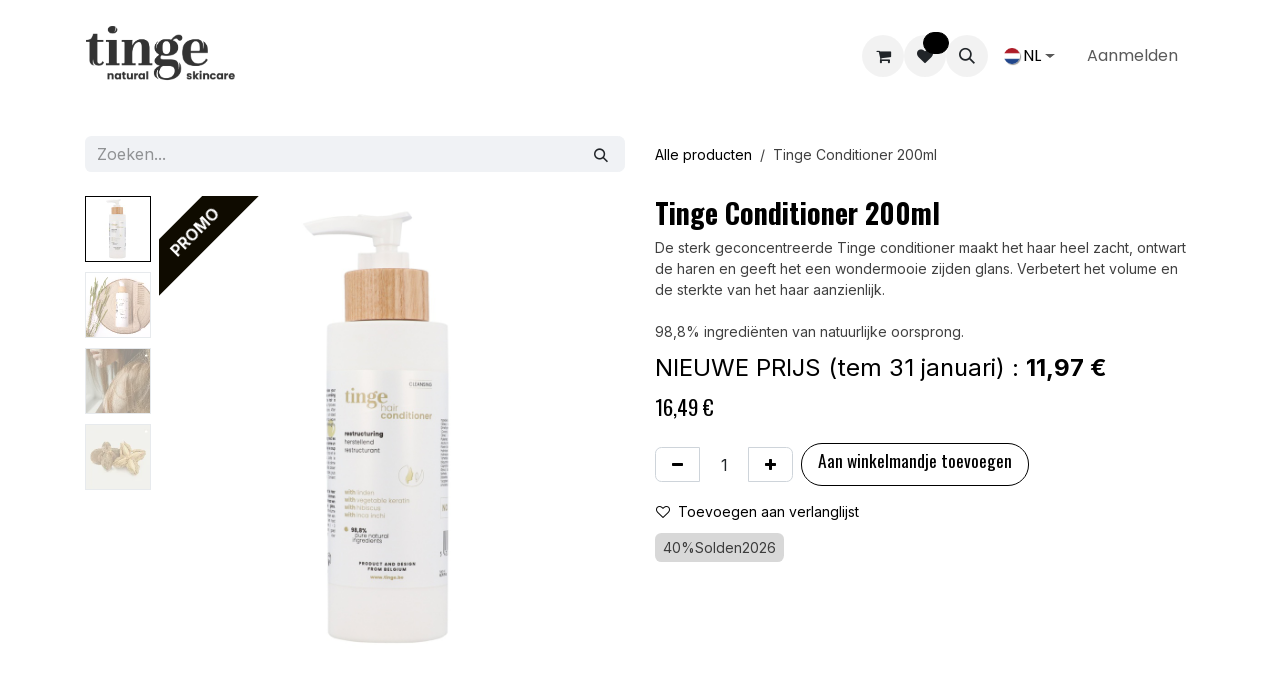

--- FILE ---
content_type: text/html; charset=utf-8
request_url: https://www.tinge.be/shop/tinge-conditioner-200ml-39
body_size: 23194
content:

        

    
        
<!DOCTYPE html>
        
<html lang="nl-NL" data-website-id="1" data-main-object="product.template(39,)">
    <head>
        <meta charset="utf-8"/>
        <meta http-equiv="X-UA-Compatible" content="IE=edge"/>
        <meta name="viewport" content="width=device-width, initial-scale=1"/>
        <meta name="generator" content="Odoo"/>
        <meta name="description" content="De sterk geconcentreerde Tinge conditioner maakt het haar heel zacht, ontwart de haren en geeft het een wondermooie zijden glans. Verbetert het volume en de sterkte van het haar aanzienlijk.

98,8% ingrediënten van natuurlijke oorsprong."/>
            
        <meta property="og:type" content="website"/>
        <meta property="og:title" content="Tinge Conditioner 200ml"/>
        <meta property="og:site_name" content="Tinge"/>
        <meta property="og:url" content="https://www.tinge.be/shop/tinge-conditioner-200ml-39"/>
        <meta property="og:image" content="https://www.tinge.be/web/image/product.template/39/image_1024?unique=66e76b5"/>
        <meta property="og:description" content="De sterk geconcentreerde Tinge conditioner maakt het haar heel zacht, ontwart de haren en geeft het een wondermooie zijden glans. Verbetert het volume en de sterkte van het haar aanzienlijk.

98,8% ingrediënten van natuurlijke oorsprong."/>
            
        <meta name="twitter:card" content="summary_large_image"/>
        <meta name="twitter:title" content="Tinge Conditioner 200ml"/>
        <meta name="twitter:image" content="https://www.tinge.be/web/image/product.template/39/image_1024?unique=66e76b5"/>
        <meta name="twitter:description" content="De sterk geconcentreerde Tinge conditioner maakt het haar heel zacht, ontwart de haren en geeft het een wondermooie zijden glans. Verbetert het volume en de sterkte van het haar aanzienlijk.

98,8% ingrediënten van natuurlijke oorsprong."/>
        
        <link rel="alternate" hreflang="nl" href="https://www.tinge.be/shop/tinge-conditioner-200ml-39"/>
        <link rel="alternate" hreflang="en" href="https://www.tinge.be/en_GB/shop/tinge-conditioner-200ml-39"/>
        <link rel="alternate" hreflang="fr" href="https://www.tinge.be/fr_BE/shop/tinge-apres-shampooing-200ml-39"/>
        <link rel="alternate" hreflang="x-default" href="https://www.tinge.be/shop/tinge-conditioner-200ml-39"/>
        <link rel="canonical" href="https://www.tinge.be/shop/tinge-conditioner-200ml-39"/>
        
        <link rel="preconnect" href="https://fonts.gstatic.com/" crossorigin=""/>
        <title>Tinge Conditioner 200ml | Tinge</title>
        <link type="image/x-icon" rel="shortcut icon" href="/web/image/website/1/favicon?unique=0ffad28"/>
        <link rel="preload" href="/web/static/src/libs/fontawesome/fonts/fontawesome-webfont.woff2?v=4.7.0" as="font" crossorigin=""/>
        <link type="text/css" rel="stylesheet" href="/web/assets/1/b524693/web.assets_frontend.min.css"/>
            <script src="/website/static/src/js/content/cookie_watcher.js"></script>
            <script>
                watch3rdPartyScripts(["youtu.be", "youtube.com", "youtube-nocookie.com", "instagram.com", "instagr.am", "ig.me", "vimeo.com", "dailymotion.com", "dai.ly", "youku.com", "tudou.com", "facebook.com", "facebook.net", "fb.com", "fb.me", "fb.watch", "tiktok.com", "x.com", "twitter.com", "t.co", "googletagmanager.com", "google-analytics.com", "google.com", "google.ad", "google.ae", "google.com.af", "google.com.ag", "google.al", "google.am", "google.co.ao", "google.com.ar", "google.as", "google.at", "google.com.au", "google.az", "google.ba", "google.com.bd", "google.be", "google.bf", "google.bg", "google.com.bh", "google.bi", "google.bj", "google.com.bn", "google.com.bo", "google.com.br", "google.bs", "google.bt", "google.co.bw", "google.by", "google.com.bz", "google.ca", "google.cd", "google.cf", "google.cg", "google.ch", "google.ci", "google.co.ck", "google.cl", "google.cm", "google.cn", "google.com.co", "google.co.cr", "google.com.cu", "google.cv", "google.com.cy", "google.cz", "google.de", "google.dj", "google.dk", "google.dm", "google.com.do", "google.dz", "google.com.ec", "google.ee", "google.com.eg", "google.es", "google.com.et", "google.fi", "google.com.fj", "google.fm", "google.fr", "google.ga", "google.ge", "google.gg", "google.com.gh", "google.com.gi", "google.gl", "google.gm", "google.gr", "google.com.gt", "google.gy", "google.com.hk", "google.hn", "google.hr", "google.ht", "google.hu", "google.co.id", "google.ie", "google.co.il", "google.im", "google.co.in", "google.iq", "google.is", "google.it", "google.je", "google.com.jm", "google.jo", "google.co.jp", "google.co.ke", "google.com.kh", "google.ki", "google.kg", "google.co.kr", "google.com.kw", "google.kz", "google.la", "google.com.lb", "google.li", "google.lk", "google.co.ls", "google.lt", "google.lu", "google.lv", "google.com.ly", "google.co.ma", "google.md", "google.me", "google.mg", "google.mk", "google.ml", "google.com.mm", "google.mn", "google.com.mt", "google.mu", "google.mv", "google.mw", "google.com.mx", "google.com.my", "google.co.mz", "google.com.na", "google.com.ng", "google.com.ni", "google.ne", "google.nl", "google.no", "google.com.np", "google.nr", "google.nu", "google.co.nz", "google.com.om", "google.com.pa", "google.com.pe", "google.com.pg", "google.com.ph", "google.com.pk", "google.pl", "google.pn", "google.com.pr", "google.ps", "google.pt", "google.com.py", "google.com.qa", "google.ro", "google.ru", "google.rw", "google.com.sa", "google.com.sb", "google.sc", "google.se", "google.com.sg", "google.sh", "google.si", "google.sk", "google.com.sl", "google.sn", "google.so", "google.sm", "google.sr", "google.st", "google.com.sv", "google.td", "google.tg", "google.co.th", "google.com.tj", "google.tl", "google.tm", "google.tn", "google.to", "google.com.tr", "google.tt", "google.com.tw", "google.co.tz", "google.com.ua", "google.co.ug", "google.co.uk", "google.com.uy", "google.co.uz", "google.com.vc", "google.co.ve", "google.co.vi", "google.com.vn", "google.vu", "google.ws", "google.rs", "google.co.za", "google.co.zm", "google.co.zw", "google.cat"]);
            </script>
        <script id="web.layout.odooscript" type="text/javascript">
            var odoo = {
                csrf_token: "59e919a20d0c2a5161f4aca84410ebde991ae09eo1800146227",
                debug: "",
            };
        </script>
        <script type="text/javascript">
            odoo.__session_info__ = {"is_admin": false, "is_system": false, "is_public": true, "is_internal_user": false, "is_website_user": true, "uid": null, "is_frontend": true, "profile_session": null, "profile_collectors": null, "profile_params": null, "show_effect": true, "currencies": {"124": {"symbol": "\u20ac", "position": "after", "digits": [69, 2]}}, "quick_login": true, "bundle_params": {"lang": "nl_NL", "website_id": 1}, "test_mode": false, "websocket_worker_version": "saas-18.3-7", "translationURL": "/website/translations", "cache_hashes": {"translations": "efb4acd9780c09c67c5511f0e9195adb652eb9e0"}, "geoip_country_code": "US", "geoip_phone_code": 1, "lang_url_code": "nl", "add_to_cart_action": "go_to_cart"};
            if (!/(^|;\s)tz=/.test(document.cookie)) {
                const userTZ = Intl.DateTimeFormat().resolvedOptions().timeZone;
                document.cookie = `tz=${userTZ}; path=/`;
            }
        </script>
        <script type="text/javascript" defer="defer" src="/web/assets/1/e476cb0/web.assets_frontend_minimal.min.js" onerror="__odooAssetError=1"></script>
        <script type="text/javascript" defer="defer" data-src="/web/assets/1/938aff8/web.assets_frontend_lazy.min.js" onerror="__odooAssetError=1"></script>
        
            
            <script type="application/ld+json">
{
    "@context": "http://schema.org",
    "@type": "Organization",
    "name": "www.tinge.be",
    "logo": "https://www.tinge.be/logo.png?company=1",
    "url": "https://www.tinge.be"
}
            </script>

             
            <script type="application/ld+json">[
  {
    "@context": "https://schema.org",
    "@type": "Product",
    "name": "Tinge Conditioner 200ml",
    "url": "https://www.tinge.be/shop/tinge-conditioner-200ml-39",
    "image": "https://www.tinge.be/web/image/product.product/39/image_1920?unique=66e76b5",
    "offers": {
      "@type": "Offer",
      "price": 16.49,
      "priceCurrency": "EUR"
    },
    "description": "De sterk geconcentreerde Tinge conditioner maakt het haar heel zacht, ontwart de haren en geeft het een wondermooie zijden glans. Verbetert het volume en de sterkte van het haar aanzienlijk.\n\n98,8% ingredi\u00ebnten van natuurlijke oorsprong."
  }
]</script>
                    <script>
                        
            
                if (!window.odoo) {
                    window.odoo = {};
                }
                odoo.__session_info__ = odoo.__session_info__ || {
                    websocket_worker_version: "saas-18.3-7"
                }
                odoo.__session_info__ = Object.assign(odoo.__session_info__, {
                    livechatData: {
                        isAvailable: false,
                        can_load_livechat: false,
                        serverUrl: "https://www.tinge.be",
                        options: {},
                    },
                    test_mode: false,
                });
            
                    </script>
        <!-- Google Tag Manager -->
<script>(function(w,d,s,l,i){w[l]=w[l]||[];w[l].push({'gtm.start':
new Date().getTime(),event:'gtm.js'});var f=d.getElementsByTagName(s)[0],
j=d.createElement(s),dl=l!='dataLayer'?'&l='+l:'';j.async=true;j.src=
'https://www.googletagmanager.com/gtm.js?id='+i+dl;f.parentNode.insertBefore(j,f);
})(window,document,'script','dataLayer','GTM-W845LZ57');</script>
<!-- End Google Tag Manager -->
<style>
    .carousel-control-prev-icon::before, .carrousel-control-next-icon::before{ 
        color: #a89763 !important; 
        content: "" !important;
        background-color: #a89763 !important;
        /*background-image: url("data:image/svg+xml,%3Csvg xmlns='http://www.w3.org/2000/svg' viewBox='0 0 16 16'%3E%3Cpath d='M8 13.1l-8-8 2.1-2.2 5.9 5.9 5.9-5.9 2.1 2.2z'/%3E%3C/svg%3E");
        background-repeat: no-repeat;*/
        mask-image: url("data:image/svg+xml,%3Csvg xmlns='http://www.w3.org/2000/svg' viewBox='0 0 16 16'%3E%3Cpath d='M8 13.1l-8-8 2.1-2.2 5.9 5.9 5.9-5.9 2.1 2.2z'/%3E%3C/svg%3E");
        width: 50px !important;
        height: 50px !important;
        display: inline-block !important;
    }
    .carousel-control-prev-icon::before {
        /*content: "\27A4" !important;*/
        margin-left: 3em !important;
        transform: rotate(90deg) !important;
    }
    .carrousel-control-next-icon::before {
        margin-right: 3rem !important;
        transform: rotate(-90deg) !important;
    }
    
    @media (min-width: 992px) {
        .carrousel-control-next-icon::before{
            margin-right: 3vw !important;
        }
        .carousel-control-prev-icon::before {
            margin-left: 3vw !important;
        }
    }
    .carousel-indicators > li {
        background-color: #a89763 !important; 
    }

</style>
<meta name="google-site-verification" content="J5uT1sGXnbzMC5V-X9MmkwucQvaOYfOFk9KLg3yxSIM" />
    </head>
    <body>



        <div id="wrapwrap" class="   ">
            <a class="o_skip_to_content btn btn-primary rounded-0 visually-hidden-focusable position-absolute start-0" href="#wrap">Overslaan naar inhoud</a>
                <header id="top" data-anchor="true" data-name="Header" data-extra-items-toggle-aria-label="Extra items knop" class="   o_hoverable_dropdown" style=" ">
                    
                <div class="container py-3 px-0">
    <nav data-name="Navbar" aria-label="Hoofd" class="navbar navbar-expand-lg navbar-light o_colored_level o_cc o_full_border d-none d-lg-block rounded-pill px-3 shadow-sm ">
        

                <div id="o_main_nav" class="container o_main_nav">
                    
    <a data-name="Navbar Logo" href="/" class="navbar-brand logo me-4">
            
            <span role="img" aria-label="Logo of Tinge" title="Tinge"><img src="/web/image/website/1/logo/Tinge?unique=0ffad28" class="img img-fluid" width="95" height="40" alt="Tinge" loading="lazy"/></span>
        </a>
    
                    
    <ul role="menu" id="top_menu" class="nav navbar-nav top_menu o_menu_loading  me-auto nav-pills">
        

                        

    <li role="presentation" class="nav-item   dropdown">
        <a href="#" data-bs-toggle="dropdown" data-bs-auto-close="outside" role="menuitem" class="dropdown-toggle nav-link   ">
            <span>SHOP</span>
        </a>
        
        
        <ul role="menu" class="dropdown-menu ">

    <li role="presentation" class=" ">
        <a role="menuitem" href="/shop" class="dropdown-item ">
            <span>Alle producten</span>
        </a>
    </li>

    <li role="presentation" class=" ">
        <a role="menuitem" href="/shop/category/routines-13" class="dropdown-item ">
            <span>Routines</span>
        </a>
    </li>

    <li role="presentation" class=" ">
        <a role="menuitem" href="/shop/category/day-and-night-care-2" class="dropdown-item ">
            <span>Day and night care</span>
        </a>
    </li>

    <li role="presentation" class=" ">
        <a role="menuitem" href="/shop/category/cleansing-3" class="dropdown-item ">
            <span>Cleansing</span>
        </a>
    </li>

    <li role="presentation" class=" ">
        <a role="menuitem" href="/shop/category/body-4" class="dropdown-item ">
            <span>Body care</span>
        </a>
    </li>

    <li role="presentation" class=" ">
        <a role="menuitem" href="/shop/category/suncare-1" class="dropdown-item ">
            <span>Suncare</span>
        </a>
    </li>

    <li role="presentation" class=" ">
        <a role="menuitem" href="/shop/category/special-skincare-5" class="dropdown-item ">
            <span>Special skincare</span>
        </a>
    </li>

    <li role="presentation" class=" ">
        <a role="menuitem" href="/shop/category/hand-foot-care-6" class="dropdown-item ">
            <span>Hand and foot care</span>
        </a>
    </li>

    <li role="presentation" class=" ">
        <a role="menuitem" href="/shop/category/baby-7" class="dropdown-item ">
            <span>Baby</span>
        </a>
    </li>

    <li role="presentation" class=" ">
        <a role="menuitem" href="/shop/category/mama-8" class="dropdown-item ">
            <span>Moms</span>
        </a>
    </li>

    <li role="presentation" class=" ">
        <a role="menuitem" href="/tinge-giftsets" class="dropdown-item ">
            <span>Tinge Giftsets</span>
        </a>
    </li>
        </ul>
        
    </li>

    <li role="presentation" class="nav-item ">
        <a role="menuitem" href="/onze-kwaliteit" class="nav-link ">
            <span>Onze kwaliteit</span>
        </a>
    </li>

    <li role="presentation" class="nav-item ">
        <a role="menuitem" href="/over-tinge" class="nav-link ">
            <span>Over Tinge</span>
        </a>
    </li>

    <li role="presentation" class="nav-item ">
        <a role="menuitem" href="/blogs" class="nav-link ">
            <span>Blogs</span>
        </a>
    </li>
                    
    </ul>
                    
                    <ul class="navbar-nav align-items-center gap-1 flex-wrap flex-shrink-0 justify-content-end ps-3">
                        
        
            <li class=" divider d-none"></li> 
            <li class="o_wsale_my_cart  ">
                <a href="/shop/cart" aria-label="eCommerce winkelmandje" class="o_navlink_background btn position-relative rounded-circle p-1 text-center text-reset">
                    <div class="">
                        <i class="fa fa-shopping-cart fa-stack"></i>
                        <sup class="my_cart_quantity badge bg-primary position-absolute top-0 end-0 mt-n1 me-n1 rounded-pill d-none" data-order-id="">0</sup>
                    </div>
                </a>
            </li>
        
        
            <li class="o_wsale_my_wish  ">
                <a href="/shop/wishlist" class="o_navlink_background btn position-relative rounded-circle p-1 text-center text-reset">
                    <div class="">
                        <i class="fa fa-1x fa-heart fa-stack"></i>
                        <sup class="my_wish_quantity o_animate_blink badge bg-primary position-absolute top-0 end-0 mt-n1 me-n1 rounded-pill">0</sup>
                    </div>
                </a>
            </li>
        
                        
        <li class="">
                <div class="modal fade css_editable_mode_hidden" id="o_search_modal" aria-hidden="true" tabindex="-1">
                    <div class="modal-dialog modal-lg pt-5">
                        <div class="modal-content mt-5">
    <form method="get" class="o_searchbar_form s_searchbar_input " action="/website/search" data-snippet="s_searchbar_input">
            <div role="search" class="input-group input-group-lg">
        <input type="search" name="search" class="search-query form-control oe_search_box border border-end-0 p-3 border-0 bg-light" placeholder="Zoeken..." data-search-type="all" data-limit="5" data-display-image="true" data-display-description="true" data-display-extra-link="true" data-display-detail="true" data-order-by="name asc"/>
        <button type="submit" aria-label="Zoeken" title="Zoeken" class="btn oe_search_button border border-start-0 px-4 bg-o-color-4">
            <i class="oi oi-search"></i>
        </button>
    </div>

            <input name="order" type="hidden" class="o_search_order_by" value="name asc"/>
            
    
        </form>
                        </div>
                    </div>
                </div>
                <a data-bs-target="#o_search_modal" data-bs-toggle="modal" role="button" title="Zoeken" href="#" class="btn rounded-circle p-1 lh-1 o_navlink_background text-reset o_not_editable">
                    <i class="oi oi-search fa-stack lh-lg"></i>
                </a>
        </li>
                        
                        
                        
        <li data-name="Language Selector" class="o_header_language_selector ">
        
            <div class="js_language_selector  dropdown d-print-none">
                <button type="button" data-bs-toggle="dropdown" aria-haspopup="true" aria-expanded="true" class="border-0 dropdown-toggle nav-link d-flex align-items-center gap-1 border-0 rounded-pill px-3">
    <img class="o_lang_flag " src="/base/static/img/country_flags/nl.png?height=25" alt="" loading="lazy"/>
                    <span class="align-middle">NL</span>
                </button>
                <div role="menu" class="dropdown-menu dropdown-menu-end">
                        <a class="dropdown-item js_change_lang active" role="menuitem" href="/shop/tinge-conditioner-200ml-39" data-url_code="nl" title=" Nederlands">
    <img class="o_lang_flag " src="/base/static/img/country_flags/nl.png?height=25" alt="" loading="lazy"/>
                            <span class="align-middle small">NL</span>
                        </a>
                        <a class="dropdown-item js_change_lang " role="menuitem" href="/en_GB/shop/tinge-conditioner-200ml-39" data-url_code="en_GB" title="English (UK)">
    <img class="o_lang_flag " src="/base/static/img/country_flags/gb.png?height=25" alt="" loading="lazy"/>
                            <span class="align-middle small">EN</span>
                        </a>
                        <a class="dropdown-item js_change_lang " role="menuitem" href="/fr_BE/shop/tinge-apres-shampooing-200ml-39" data-url_code="fr_BE" title=" Français (BE)">
    <img class="o_lang_flag " src="/base/static/img/country_flags/be.png?height=25" alt="" loading="lazy"/>
                            <span class="align-middle small">FR</span>
                        </a>
                </div>
            </div>
        
        </li>
                        
            <li class=" o_no_autohide_item">
                <a href="/web/login" class="nav-link o_nav_link_btn border px-3">Aanmelden</a>
            </li>
                        
        
        
                        
                    </ul>
                </div>
            
    </nav>
    <nav data-name="Navbar" aria-label="Mobile" class="navbar  navbar-light o_colored_level o_cc o_header_mobile d-block d-lg-none shadow-sm o_full_border mx-1 rounded-pill px-3">
        

        <div class="o_main_nav container flex-wrap justify-content-between">
            <div class="d-flex flex-grow-1">
                
    <a data-name="Navbar Logo" href="/" class="navbar-brand logo ">
            
            <span role="img" aria-label="Logo of Tinge" title="Tinge"><img src="/web/image/website/1/logo/Tinge?unique=0ffad28" class="img img-fluid" width="95" height="40" alt="Tinge" loading="lazy"/></span>
        </a>
    
                <ul class="o_header_mobile_buttons_wrap navbar-nav d-flex flex-row align-items-center gap-2 mb-0 ms-auto">
        
            <li class=" divider d-none"></li> 
            <li class="o_wsale_my_cart  ">
                <a href="/shop/cart" aria-label="eCommerce winkelmandje" class="o_navlink_background_hover btn position-relative rounded-circle border-0 p-1 text-reset">
                    <div class="">
                        <i class="fa fa-shopping-cart fa-stack"></i>
                        <sup class="my_cart_quantity badge bg-primary position-absolute top-0 end-0 mt-n1 me-n1 rounded-pill d-none" data-order-id="">0</sup>
                    </div>
                </a>
            </li>
        
        
            <li class="o_wsale_my_wish  ">
                <a href="/shop/wishlist" class="o_navlink_background_hover btn position-relative rounded-circle border-0 p-1 text-reset">
                    <div class="">
                        <i class="fa fa-1x fa-heart fa-stack"></i>
                        <sup class="my_wish_quantity o_animate_blink badge bg-primary position-absolute top-0 end-0 mt-n1 me-n1">0</sup>
                    </div>
                </a>
            </li>
        </ul>
            </div>
            <button class="nav-link btn p-2 o_not_editable" type="button" data-bs-toggle="offcanvas" data-bs-target="#top_menu_collapse_mobile" aria-controls="top_menu_collapse_mobile" aria-expanded="false" aria-label="Navigatie aan/uitzetten">
                <span class="navbar-toggler-icon"></span>
            </button>
            <div id="top_menu_collapse_mobile" class="offcanvas offcanvas-end o_navbar_mobile">
                <div class="offcanvas-header justify-content-end o_not_editable">
                    <button type="button" class="nav-link btn-close" data-bs-dismiss="offcanvas" aria-label="Afsluiten"></button>
                </div>
                <div class="offcanvas-body d-flex flex-column justify-content-between h-100 w-100 pt-0">
                    <ul class="navbar-nav">
                        
                        
        <li class="">
    <form method="get" class="o_searchbar_form s_searchbar_input " action="/website/search" data-snippet="s_searchbar_input">
            <div role="search" class="input-group mb-3">
        <input type="search" name="search" class="search-query form-control oe_search_box rounded-start-pill text-bg-light ps-3 border-0 bg-light" placeholder="Zoeken..." data-search-type="all" data-limit="0" data-display-image="true" data-display-description="true" data-display-extra-link="true" data-display-detail="true" data-order-by="name asc"/>
        <button type="submit" aria-label="Zoeken" title="Zoeken" class="btn oe_search_button rounded-end-pill bg-o-color-3 pe-3">
            <i class="oi oi-search"></i>
        </button>
    </div>

            <input name="order" type="hidden" class="o_search_order_by" value="name asc"/>
            
    
        </form>
        </li>
                        
    <ul role="menu" class="nav navbar-nav top_menu  o_mega_menu_is_offcanvas mx-n3  ">
        

                            

    <li role="presentation" class="nav-item border-top    accordion accordion-flush">
        
        
        <div class="accordion-item">
            <a href="#" data-bs-toggle="collapse" aria-expanded="false" class="nav-link p-3 text-wrap accordion-button collapsed" data-bs-target=".o_accordion_target_40" aria-controls="o_accordion_target_40">
                <span>SHOP</span>
            </a>
            <div class="o_accordion_target_40 accordion-collapse collapse" aria-labelledby="o_accordion_target_40" data-bs-parent="#top_menu_collapse_mobile">
                <ul class="show list-group list-unstyled py-0" role="menu">

    <li role="presentation" class=" px-0">
        <a role="menuitem" href="/shop" class="nav-link list-group-item list-group-item-action border-0 rounded-0 px-4 text-wrap ">
            <span>Alle producten</span>
        </a>
    </li>

    <li role="presentation" class=" px-0">
        <a role="menuitem" href="/shop/category/routines-13" class="nav-link list-group-item list-group-item-action border-0 rounded-0 px-4 text-wrap ">
            <span>Routines</span>
        </a>
    </li>

    <li role="presentation" class=" px-0">
        <a role="menuitem" href="/shop/category/day-and-night-care-2" class="nav-link list-group-item list-group-item-action border-0 rounded-0 px-4 text-wrap ">
            <span>Day and night care</span>
        </a>
    </li>

    <li role="presentation" class=" px-0">
        <a role="menuitem" href="/shop/category/cleansing-3" class="nav-link list-group-item list-group-item-action border-0 rounded-0 px-4 text-wrap ">
            <span>Cleansing</span>
        </a>
    </li>

    <li role="presentation" class=" px-0">
        <a role="menuitem" href="/shop/category/body-4" class="nav-link list-group-item list-group-item-action border-0 rounded-0 px-4 text-wrap ">
            <span>Body care</span>
        </a>
    </li>

    <li role="presentation" class=" px-0">
        <a role="menuitem" href="/shop/category/suncare-1" class="nav-link list-group-item list-group-item-action border-0 rounded-0 px-4 text-wrap ">
            <span>Suncare</span>
        </a>
    </li>

    <li role="presentation" class=" px-0">
        <a role="menuitem" href="/shop/category/special-skincare-5" class="nav-link list-group-item list-group-item-action border-0 rounded-0 px-4 text-wrap ">
            <span>Special skincare</span>
        </a>
    </li>

    <li role="presentation" class=" px-0">
        <a role="menuitem" href="/shop/category/hand-foot-care-6" class="nav-link list-group-item list-group-item-action border-0 rounded-0 px-4 text-wrap ">
            <span>Hand and foot care</span>
        </a>
    </li>

    <li role="presentation" class=" px-0">
        <a role="menuitem" href="/shop/category/baby-7" class="nav-link list-group-item list-group-item-action border-0 rounded-0 px-4 text-wrap ">
            <span>Baby</span>
        </a>
    </li>

    <li role="presentation" class=" px-0">
        <a role="menuitem" href="/shop/category/mama-8" class="nav-link list-group-item list-group-item-action border-0 rounded-0 px-4 text-wrap ">
            <span>Moms</span>
        </a>
    </li>

    <li role="presentation" class=" px-0">
        <a role="menuitem" href="/tinge-giftsets" class="nav-link list-group-item list-group-item-action border-0 rounded-0 px-4 text-wrap ">
            <span>Tinge Giftsets</span>
        </a>
    </li>
                </ul>
            </div>
        </div>
        
    </li>

    <li role="presentation" class="nav-item border-top  px-0">
        <a role="menuitem" href="/onze-kwaliteit" class="nav-link p-3 text-wrap ">
            <span>Onze kwaliteit</span>
        </a>
    </li>

    <li role="presentation" class="nav-item border-top  px-0">
        <a role="menuitem" href="/over-tinge" class="nav-link p-3 text-wrap ">
            <span>Over Tinge</span>
        </a>
    </li>

    <li role="presentation" class="nav-item border-top border-bottom px-0">
        <a role="menuitem" href="/blogs" class="nav-link p-3 text-wrap ">
            <span>Blogs</span>
        </a>
    </li>
                        
    </ul>
                        
                        
                    </ul>
                    <ul class="navbar-nav gap-2 mt-3 w-100">
                        
        <li data-name="Language Selector" class="o_header_language_selector ">
        
            <div class="js_language_selector dropup dropdown d-print-none">
                <button type="button" data-bs-toggle="dropdown" aria-haspopup="true" aria-expanded="true" class="border-0 dropdown-toggle nav-link d-flex align-items-center w-100">
    <img class="o_lang_flag me-2" src="/base/static/img/country_flags/nl.png?height=25" alt="" loading="lazy"/>
                    <span class="align-middle">NL</span>
                </button>
                <div role="menu" class="dropdown-menu w-100">
                        <a class="dropdown-item js_change_lang active" role="menuitem" href="/shop/tinge-conditioner-200ml-39" data-url_code="nl" title=" Nederlands">
    <img class="o_lang_flag me-2" src="/base/static/img/country_flags/nl.png?height=25" alt="" loading="lazy"/>
                            <span class="align-middle me-auto small">NL</span>
                        </a>
                        <a class="dropdown-item js_change_lang " role="menuitem" href="/en_GB/shop/tinge-conditioner-200ml-39" data-url_code="en_GB" title="English (UK)">
    <img class="o_lang_flag me-2" src="/base/static/img/country_flags/gb.png?height=25" alt="" loading="lazy"/>
                            <span class="align-middle me-auto small">EN</span>
                        </a>
                        <a class="dropdown-item js_change_lang " role="menuitem" href="/fr_BE/shop/tinge-apres-shampooing-200ml-39" data-url_code="fr_BE" title=" Français (BE)">
    <img class="o_lang_flag me-2" src="/base/static/img/country_flags/be.png?height=25" alt="" loading="lazy"/>
                            <span class="align-middle me-auto small">FR</span>
                        </a>
                </div>
            </div>
        
        </li>
                        
            <li class=" o_no_autohide_item">
                <a href="/web/login" class="nav-link o_nav_link_btn w-100 border text-center">Aanmelden</a>
            </li>
                        
        
        
                        
                    </ul>
                </div>
            </div>
        </div>
    
    </nav>
        </div>
    
        </header>
                <main>
                    
            <div itemscope="itemscope" itemtype="http://schema.org/Product" id="wrap" class="js_sale o_wsale_product_page ecom-zoomable zoomodoo-next" data-ecom-zoom-click="1">
                <div class="oe_structure oe_empty oe_structure_not_nearest o_catch_attention o_we_snippet_area_animation" id="oe_structure_website_sale_product_1" data-editor-message="DROP BUILDING BLOCKS HERE TO MAKE THEM AVAILABLE ACROSS ALL PRODUCTS"></div><section id="product_detail" class="container py-4 oe_website_sale " data-view-track="1" data-product-tracking-info="{&#34;item_id&#34;: 39, &#34;item_name&#34;: &#34;Tinge Conditioner 200ml&#34;, &#34;item_category&#34;: &#34;All&#34;, &#34;currency&#34;: &#34;EUR&#34;, &#34;price&#34;: 16.49}">
                    <div class="row align-items-center">
                        <div class="col-lg-6 d-flex align-items-center">
                            <div class="d-flex justify-content-between w-100">
    <form method="get" class="o_searchbar_form s_searchbar_input o_wsale_products_searchbar_form me-auto flex-grow-1 mb-2 mb-lg-0" action="/shop" data-snippet="s_searchbar_input">
            <div role="search" class="input-group me-sm-2">
        <input type="search" name="search" class="search-query form-control oe_search_box border-0 text-bg-light border-0 bg-light" placeholder="Zoeken..." data-search-type="products" data-limit="5" data-display-image="true" data-display-description="true" data-display-extra-link="true" data-display-detail="true" data-order-by="name asc"/>
        <button type="submit" aria-label="Zoeken" title="Zoeken" class="btn oe_search_button btn btn-light">
            <i class="oi oi-search"></i>
        </button>
    </div>

            <input name="order" type="hidden" class="o_search_order_by" value="name asc"/>
            
        
        </form>
        <div class="o_pricelist_dropdown dropdown d-none">
            
                <a role="button" href="#" data-bs-toggle="dropdown" class="dropdown-toggle btn px-2">
                    <small class="d-none d-md-inline opacity-75">Prijslijst:</small>
                    <span class="d-none d-md-inline">Standaard prijslijst EUR </span>
                    <span class="d-md-none">Prijslijst</span>
                </a>
                <div class="dropdown-menu" role="menu">
                        <a role="menuitem" href="/shop/change_pricelist/1" class="dropdown-item active" aria-current="true">
                            <span class="switcher_pricelist" data-pl_id="1">Standaard prijslijst EUR </span>
                        </a>
                </div>
            
        </div>
                            </div>
                        </div>
                        <div class="col-lg-6 d-flex align-items-center">
                            <ol class="breadcrumb p-0 mb-2 m-lg-0">
                                <li class="breadcrumb-item o_not_editable">
                                    <a href="/shop">Alle producten</a>
                                </li>
                                
                                <li class="breadcrumb-item active">
                                    <span>Tinge Conditioner 200ml</span>
                                </li>
                            </ol>
                        </div>
                    </div>
                    <div class="row" id="product_detail_main" data-name="Product Page" data-image_width="50_pc" data-image_layout="carousel">
                        <div class="col-lg-6 mt-lg-4 o_wsale_product_images position-relative">
        <div id="o-carousel-product" class="o_carousel_not_single carousel slide position-sticky mb-3 overflow-hidden o_carousel_product_left_indicators d-flex" data-name="Productcarrousel">
        <div class="o_carousel_product_indicators ">
            <ol class="carousel-indicators d-flex d-lg-block pe-2 position-static pt-2 pt-lg-0 mx-auto my-0">
                <li data-bs-target="#o-carousel-product" class="align-top position-relative active" data-bs-slide-to="0">
                    <div><img src="/web/image/product.product/39/image_128/Tinge%20Conditioner%20200ml?unique=66e76b5" class="img o_image_64_cover" alt="Tinge Conditioner 200ml" loading="lazy"/></div>
                </li><li data-bs-target="#o-carousel-product" class="align-top position-relative " data-bs-slide-to="1">
                    <div><img src="/web/image/product.image/90/image_128/4314175_TingeConditioner_MetKamOpPlankje_Instagram.webp?unique=e85da8f" class="img o_image_64_cover" alt="4314175_TingeConditioner_MetKamOpPlankje_Instagram.webp" loading="lazy"/></div>
                </li><li data-bs-target="#o-carousel-product" class="align-top position-relative " data-bs-slide-to="2">
                    <div><img src="/web/image/product.image/223/image_128/image_1920?unique=2f05eb7" class="img o_image_64_cover" alt="image_1920" loading="lazy"/></div>
                </li><li data-bs-target="#o-carousel-product" class="align-top position-relative " data-bs-slide-to="3">
                    <div><img src="/web/image/product.image/224/image_128/inca-inchi-natuurlijke-conditioner-haar-zijden-glans.webp?unique=2f05eb7" class="img o_image_64_cover" alt="inca-inchi-natuurlijke-conditioner-haar-zijden-glans.webp" loading="lazy"/></div>
                </li>
            </ol>
        </div>
            <div class="o_carousel_product_outer carousel-outer position-relative d-flex align-items-center w-100 overflow-hidden">
                <span class="o_ribbon o_ribbon_left z-1" style="color: var(--o-color-4); background-color:rgb(15, 11, 0)">PROMO</span>
                <div class="carousel-inner h-100">
                        <div class="carousel-item h-100 text-center active">
        <div class="d-flex align-items-center justify-content-center h-100 oe_unmovable"><img src="/web/image/product.product/39/image_1024/Tinge%20Conditioner%20200ml?unique=66e76b5" class="img img-fluid oe_unmovable product_detail_img w-100 mh-100" alt="Tinge Conditioner 200ml" data-zoom="1" data-zoom-image="/web/image/product.product/39/image_1920/Tinge%20Conditioner%20200ml?unique=66e76b5" loading="lazy"/></div>
                        </div>
                        <div class="carousel-item h-100 text-center">
        <div class="d-flex align-items-center justify-content-center h-100 oe_unmovable"><img src="/web/image/product.image/90/image_1024/4314175_TingeConditioner_MetKamOpPlankje_Instagram.webp?unique=e85da8f" class="img img-fluid oe_unmovable product_detail_img w-100 mh-100" alt="4314175_TingeConditioner_MetKamOpPlankje_Instagram.webp" data-zoom="1" data-zoom-image="/web/image/product.image/90/image_1920/4314175_TingeConditioner_MetKamOpPlankje_Instagram.webp?unique=e85da8f" loading="lazy"/></div>
                        </div>
                        <div class="carousel-item h-100 text-center">
        <div class="d-flex align-items-center justify-content-center h-100 oe_unmovable"><img src="/web/image/product.image/223/image_1024/image_1920?unique=2f05eb7" class="img img-fluid oe_unmovable product_detail_img w-100 mh-100" alt="image_1920" data-zoom="1" data-zoom-image="/web/image/product.image/223/image_1920/image_1920?unique=2f05eb7" loading="lazy"/></div>
                        </div>
                        <div class="carousel-item h-100 text-center">
        <div class="d-flex align-items-center justify-content-center h-100 oe_unmovable"><img src="/web/image/product.image/224/image_1024/inca-inchi-natuurlijke-conditioner-haar-zijden-glans.webp?unique=2f05eb7" class="img img-fluid oe_unmovable product_detail_img w-100 mh-100" alt="inca-inchi-natuurlijke-conditioner-haar-zijden-glans.webp" data-zoom="1" data-zoom-image="/web/image/product.image/224/image_1920/inca-inchi-natuurlijke-conditioner-haar-zijden-glans.webp?unique=2f05eb7" loading="lazy"/></div>
                        </div>
                </div>
                    <a class="carousel-control-prev" href="#o-carousel-product" role="button" data-bs-slide="prev">
                        <span class="oi oi-chevron-left fa-2x oe_unmovable" role="img" aria-label="Previous" title="Vorige"></span>
                    </a>
                    <a class="carousel-control-next" href="#o-carousel-product" role="button" data-bs-slide="next">
                        <span class="oi oi-chevron-right fa-2x oe_unmovable" role="img" aria-label="Next" title="Volgende"></span>
                    </a>
            </div>
        </div>
                        </div>
                        <div id="product_details" class="col-lg-6 mt-md-4">
                            <h1 itemprop="name">Tinge Conditioner 200ml</h1>
                            <span itemprop="url" style="display:none;">https://www.tinge.be/shop/tinge-conditioner-200ml-39</span>
                            <span itemprop="image" style="display:none;">https://www.tinge.be/web/image/product.template/39/image_1920?unique=66e76b5</span>
                            <p class="text-muted my-2" placeholder="Een korte omschrijving die ook zal verschijnen op documenten.">De sterk geconcentreerde Tinge conditioner maakt het haar heel zacht, ontwart de haren en geeft het een wondermooie zijden glans. Verbetert het volume en de sterkte van het haar aanzienlijk.<br>
<br>
98,8% ingrediënten van natuurlijke oorsprong.</p>
                            <div class="oe_structure" placeholder="Een gedetailleerde en geformateerde omschrijving om je product te promoten op deze pagina. Gebruik &#39;/&#39; om meer functies te ontdekken.">


<span style="font-size: 1.5rem;">NIEUWE PRIJS (tem 31 januari) : <strong>11,97 €</strong></span>

</div>
                            <form action="/shop/cart/update" method="POST">
                                <input type="hidden" name="csrf_token" value="59e919a20d0c2a5161f4aca84410ebde991ae09eo1800146227"/>
                                <div class="js_product js_main_product mb-3">
                                    <div>
        <div name="product_price" class="product_price mt-2 mb-3 d-inline-block">
            <div name="product_price_container" class="css_editable_mode_hidden h4">
                <span class="oe_price" style="white-space: nowrap;" data-oe-type="monetary" data-oe-expression="combination_info[&#39;price&#39;]"><span class="oe_currency_value">16,49</span> €</span>
                <span style="text-decoration: line-through; white-space: nowrap;" name="product_list_price" class="text-muted oe_default_price ms-1 h5 d-none" data-oe-type="monetary" data-oe-expression="combination_info[&#39;list_price&#39;]"><span class="oe_currency_value">16,49</span> €</span>
            </div>
        </div>
        <div id="product_unavailable" class="d-none">
            <br/>
        </div>
                                    </div>
                                    
                                        <input type="hidden" class="product_id" name="product_id" value="39"/>
                                        <input type="hidden" class="product_template_id" name="product_template_id" value="39"/>
                                        <input type="hidden" class="product_category_id" name="product_category_id" value="3"/>
        <ul class="list-unstyled js_add_cart_variants mb-0 flex-column" data-attribute_exclusions="{&#34;exclusions&#34;: {}, &#34;archived_combinations&#34;: [], &#34;parent_exclusions&#34;: {}, &#34;parent_combination&#34;: [], &#34;parent_product_name&#34;: null, &#34;mapped_attribute_names&#34;: {}}">
        </ul>
                                    
                                    <p class="css_not_available_msg alert alert-warning">Deze combinatie bestaat niet.</p>
                                    <div id="o_wsale_cta_wrapper" class="d-flex flex-wrap align-items-center">
            <div contenteditable="false" class="css_quantity input-group d-inline-flex me-2 mb-2 align-middle">
                <a class="btn btn-link js_add_cart_json" aria-label="Verwijder één" title="Verwijder één" href="#">
                    <i class="fa fa-minus"></i>
                </a>
                <input type="text" class="form-control quantity text-center" data-min="1" name="add_qty" value="1"/>
                <a class="btn btn-link float_left js_add_cart_json" aria-label="Voeg één toe" title="Voeg één toe" href="#">
                    <i class="fa fa-plus"></i>
                </a>
            </div>
                                        <div id="add_to_cart_wrap" class="d-inline-flex align-items-center mb-2 me-auto">
                                            <a data-animation-selector=".o_wsale_product_images" role="button" id="add_to_cart" href="#" class="btn btn-primary js_check_product a-submit flex-grow-1"><h5>
                                                Aan winkelmandje toevoegen<span class="h5-fs">​</span></h5></a>
                                        </div>
                                        <div id="product_option_block" class="d-flex flex-wrap w-100">
            
                
                <a class="btn btn-link px-0 pe-3 o_add_wishlist_dyn" data-action="o_wishlist" title="Toevoegen aan verlanglijst" data-product-template-id="39" data-product-product-id="39">
                    <i class="fa fa-heart-o me-2" role="img" aria-label="Toevoegen aan wensenlijst"></i>Toevoegen aan verlanglijst
                </a>
            </div>
                                    </div>
            <div class="availability_messages o_not_editable"></div>
                                    <div id="contact_us_wrapper" class="d-none oe_structure oe_structure_solo ">
                                        <section class="s_text_block" data-snippet="s_text_block" data-name="Text">
                                            <div class="container">
                                                <a class="btn btn-primary btn_cta" href="/contactus">Ons contacteren
                                                </a>
                                            </div>
                                        </section>
                                    </div>
        <div class="o_product_tags o_field_tags d-flex flex-wrap align-items-center gap-2 mb-2 mt-1">
                    <span class="position-relative order-1 py-1 px-2">
                        <span class="position-absolute top-0 start-0 w-100 h-100 rounded" style="background-color: #3C3C3C; opacity: .2;"></span>
                        <span class="text-nowrap small" style="color: #3C3C3C">40%Solden2026</span>
                    </span>
        </div>
                                </div>
                            </form>
                            <div id="product_attributes_simple">
                                <table class="table table-sm text-muted d-none">
                                </table>
                            </div>
                            <div id="o_product_terms_and_share" class="d-flex justify-content-between flex-column flex-md-row align-items-md-end mb-3">
                            </div>
            <input id="wsale_user_email" type="hidden" value=""/>
                        </div>
                    </div>
                </section>
                <div itemprop="description" class="oe_structure oe_empty mt16" id="product_full_description"><section class="s_text_block pt40 o_colored_level pb16" data-snippet="s_text_block" data-name="Tekst">
        <div class="s_allow_columns container">
            <img src="/web/image/17320-6093e779/icons%20%281%29.png?access_token=02bed007-4157-4db7-b8b6-13828e50506a" alt="" class="img img-fluid o_we_custom_image" loading="lazy"><h2><br></h2><h2>Over dit product.</h2></div>
    </section>



<section class="s_text_block pb40 o_colored_level pt24" data-snippet="s_text_block" data-name="Tekst">
        <div class="s_allow_columns container">
            <p class="lead"><span style="font-size: 1rem;">Deze<strong> </strong><font style="color: rgb(140, 138, 97);"><strong>sterk geconcentreerde conditioner </strong></font>maakt het haar heel zacht, maakt het <strong>makkelijker doorkambaar</strong> en geeft het haar een wondermooie zijden glans. </span><span class="h5-fs"><span style="font-size: 1rem;"> Met natuurlijke keratine, Linde, Hibiscus &amp; Inca Inchi. Voedend </span><span class="h5-fs"><span style="font-size: 1rem;">voor alle haartypes</span></span></span></p><p class="lead"><span style="font-size: 1rem;"><strong>The stars in the formula : </strong></span></p><ul><li><span class="lead"><span class="lead"><span class="lead"><span class="lead"><span style="font-size: 1rem; font-weight: bolder;"><font style="color: rgb(140, 138, 97);">Inca Inchi olie</font></span><span style="font-size: 1rem;"> (Plukenetia Volubilis Seed Oil), recht uit het amazonewoud, behoudt de lipidenbalans van de huid en voorkomt keratinisatiestoornissen. Omega-3 vetzuren in de olie zijn buitengewoon voor de huid omdat ze de olieproductie helpen reguleren en houden het vocht vast in de huid. Dit maakt ze tot de sleutel tot het in conditie houden van de hoofdhuid en het haar, het verlichten van geïrriteerde of schilferende hoofdhuid en het voorkomen van huidkwaaltjes zoals psoriasis en eczeem.  </span></span></span></span></span></li><li><span class="lead"><span style="font-size: 1rem;"><strong><font style="color: rgb(140, 138, 97);">Natuurlijke keratine</font> </strong>wordt verkregen uit de hydrolyse van erwteneiwit en andere plantaardige proteïnen. De aminozuursamenstelling lijkt fel op die van keratine. Het heeft uitstekende hydraterende eigenschappen en dit zowel voor het haar als de huid. Het <strong>herstelt </strong>ook <strong>haarbeschadiging</strong>. Dit product is ook niet-allergeen wat het geschikt maakt voor iedereen.</span></span></li><li><span class="lead"><span style="font-size: 1rem;">Het <strong><font style="color: rgb(140, 138, 97);">extract van Linde</font></strong> (Tilia Tomentosa Bud extract) die uit de knop van de plant afkomstig is heeft als voornaamste kenmerk dat het een beschermende film over het haar legt, het haarvolume verhoogt maar tevens ook hydraterend werkt voor de huid &amp; het haar. Er is <strong><font style="color: rgb(140, 138, 97);">minder statische electriciteit</font> </strong>bij gebruik van het product op de huid &amp; het haar.</span></span></li><li><span class="lead"><span style="font-size: 1rem; font-weight: bolder;"><font style="color: rgb(140, 138, 97);">Hibiscus bloem extract</font></span><span style="font-size: 1rem;"> zorgt voor een milde reiniging en <strong><font style="color: rgb(140, 138, 97);">reguleert de natuurlijke talgproductie</font>. </strong></span></span></li><li><span class="lead"><span style="font-size: 1rem;">Panthenol of<strong> <font style="color: rgb(140, 138, 97);">Pro vitamine B5</font></strong> maakt het haar <strong><font style="color: rgb(140, 138, 97);">gladder</font></strong>, makkelijker doorkambaar en minder statisch. Voorkomt uitdroging en beschadiging van haar.</span></span></li></ul><p>

</p>
        </div>
    </section>



<section class="s_text_block pt40 o_colored_level pb16 s_custom_snippet" data-snippet="s_text_block" data-name="act-ing" style="background-color: rgb(255, 255, 255);">
        <div class="s_allow_columns container">
            <h2>Actieve ingrediënten:<br></h2>
        </div>
    </section>

















<section class="s_carousel_wrapper p-0" data-vxml="001" data-vcss="001" data-snippet="s_carousel" data-name="Carrousel">
        <div class="s_carousel s_carousel_default carousel slide o_colored_level" data-bs-ride="true" data-bs-interval="10000" id="myCarousel1738689769871">
            
            <div class="carousel-inner">
                
                <div class="carousel-item o_cc o_cc5 pt152 pb152 o_colored_level oe_img_bg o_bg_img_center active" style='background-image: url("/web/image/17322-36f6fb9b/jojobo-olie-day-for-women-intense-tinge.webp");' data-name="Slide" data-mimetype="image/webp" data-original-id="16090" data-original-src="/web/image/16090-3b983554/jojobo-olie-day-for-women-intense-tinge.jpg" data-mimetype-before-conversion="image/jpeg" data-resize-width="1080">
                    <div class="o_we_bg_filter bg-black-25"></div>
                    <div class="container oe_unremovable">
                        <div class="row o_grid_mode" data-row-count="7">
                            
                        <div class="carousel-content o_colored_level o_grid_item g-col-lg-6 g-height-7 col-lg-6" style="z-index: 1; grid-area: 1 / 4 / 8 / 10;">
                                <h2 class="display-3-fs">Inca Inchi</h2>
                                <p class="lead">Inca Inchi olie (Plukenetia Volubilis Seed Oil), recht uit het amazonewoud, behoudt de lipidenbalans van de huid en voorkomt keratinisatiestoornissen. Omega-3 vetzuren in de olie zijn buitengewoon voor de huid omdat ze de olieproductie helpen reguleren en houden het vocht vast in de huid. Dit maakt ze tot de sleutel tot het in conditie houden van de hoofdhuid en het haar, het verlichten van geïrriteerde of schilferende hoofdhuid en het voorkomen van huidkwaaltjes zoals psoriasis en eczeem.  </p></div></div>
                    </div>
                </div><div class="carousel-item o_cc o_cc5 pt152 pb152 o_colored_level oe_img_bg o_bg_img_center" style='background-image: url("/web/image/17321-36f6fb9b/jojobo-olie-day-for-women-intense-tinge.webp") !important;' data-name="Slide" data-mimetype="image/webp" data-original-id="16090" data-original-src="/web/image/16090-3b983554/jojobo-olie-day-for-women-intense-tinge.jpg" data-mimetype-before-conversion="image/jpeg" data-resize-width="1080">
                    <div class="o_we_bg_filter bg-black-25"></div>
                    <div class="oe_unremovable container">
                        <div class="row o_grid_mode" data-row-count="7">
                            
                        <div class="carousel-content o_colored_level o_grid_item g-col-lg-6 g-height-7 col-lg-6" style="z-index: 1; grid-area: 1 / 4 / 8 / 10;">
                                <h2 class="display-3-fs">Keratine</h2>
                                <p class="lead">Natuurlijke keratine wordt verkregen uit de hydrolyse van erwteneiwit en andere plantaardige proteïnen. De aminozuursamenstelling lijkt fel op die van keratine. Het heeft uitstekende hydraterende eigenschappen en dit zowel voor het haar als de huid. Het herstelt ook haarbeschadiging. Dit product is ook niet-allergeen wat het geschikt maakt voor iedereen.</p><p>


</p></div></div>
                    </div>
                </div><div class="carousel-item o_cc o_cc5 pt152 pb152 o_colored_level oe_img_bg o_bg_img_center" style='background-image: url("/web/image/17322-36f6fb9b/jojobo-olie-day-for-women-intense-tinge.webp") !important;' data-name="Slide" data-mimetype="image/webp" data-original-id="16090" data-original-src="/web/image/16090-3b983554/jojobo-olie-day-for-women-intense-tinge.jpg" data-mimetype-before-conversion="image/jpeg" data-resize-width="1080">
                    <div class="o_we_bg_filter bg-black-25"></div>
                    <div class="oe_unremovable container">
                        <div class="row o_grid_mode" data-row-count="7">
                            
                        <div class="carousel-content o_colored_level o_grid_item g-col-lg-6 g-height-7 col-lg-6" style="z-index: 1; grid-area: 1 / 4 / 8 / 10;">
                                <h2 class="display-3-fs">Linde</h2>
                                <p class="lead">Linde het extract van Linde (Tilia Tomentosa Bud extract) die uit de knop van de plant afkomstig is heeft als voornaamste kenmerk dat het een beschermende film over het haar legt, het haarvolume verhoogt maar tevens ook hydraterend werkt voor de huid &amp; het haar. Er is minder statische elektriciteit bij gebruik van het product op de huid &amp; het haar.</p><p>


</p><p>


</p></div></div>
                    </div>
                </div><div class="carousel-item o_cc o_cc5 pt152 pb152 o_colored_level oe_img_bg o_bg_img_center" style='background-image: url("/web/image/17322-36f6fb9b/jojobo-olie-day-for-women-intense-tinge.webp") !important;' data-name="Slide" data-mimetype="image/webp" data-original-id="16090" data-original-src="/web/image/16090-3b983554/jojobo-olie-day-for-women-intense-tinge.jpg" data-mimetype-before-conversion="image/jpeg" data-resize-width="1080">
                    <div class="o_we_bg_filter bg-black-25"></div>
                    <div class="oe_unremovable container">
                        <div class="row o_grid_mode" data-row-count="8">
                            
                        <div class="carousel-content o_colored_level o_grid_item g-col-lg-6 g-height-7 col-lg-6" style="z-index: 1; grid-area: 2 / 4 / 9 / 10;">
                                <h2 class="display-3-fs">Hibiscus</h2>
                                <p class="lead">Hibiscus bloem extract  zorgt voor een milde reiniging en reguleert de natuurlijke talgproductie. </p><p>


</p><p>


</p><p>


</p></div></div>
                    </div>
                </div><div class="carousel-item o_cc o_cc5 pt152 pb152 o_colored_level oe_img_bg o_bg_img_center" style='background-image: url("/web/image/17322-36f6fb9b/jojobo-olie-day-for-women-intense-tinge.webp") !important;' data-name="Slide" data-mimetype="image/webp" data-original-id="16090" data-original-src="/web/image/16090-3b983554/jojobo-olie-day-for-women-intense-tinge.jpg" data-mimetype-before-conversion="image/jpeg" data-resize-width="1080">
                    <div class="o_we_bg_filter bg-black-25"></div>
                    <div class="oe_unremovable container">
                        <div class="row o_grid_mode" data-row-count="7">
                            
                        <div class="carousel-content o_colored_level o_grid_item g-col-lg-6 g-height-7 col-lg-6" style="z-index: 1; grid-area: 1 / 4 / 8 / 10;">
                                <h2 class="display-3-fs">Panthenol</h2>
                                <p class="lead">Panthenol of Pro vitamine B5 maakt het haar gladder, makkelijker doorkambaar en minder statisch. Voorkomt uitdroging en beschadiging van haar.</p><p>


</p><p>


</p><p>


</p><p>


</p></div></div>
                    </div>
                </div>
                
                
                
                
            </div>
            
            <button class="carousel-control-prev o_not_editable o_we_no_overlay" aria-label="Vorige" title="Vorige" data-bs-target="#myCarousel1738689769871" data-bs-slide="prev">
                <span class="carousel-control-prev-icon"></span>
                <span class="visually-hidden o_default_snippet_text">Vorige</span>
            </button>
            <button class="carousel-control-next o_not_editable o_we_no_overlay" aria-label="Volgende" title="Volgende" data-bs-target="#myCarousel1738689769871" data-bs-slide="next">
                <span class="carrousel-control-next-icon"></span>
                <span class="visually-hidden o_default_snippet_text">Volgende</span>
            </button>
            
            <div class="carousel-indicators o_not_editable o_we_no_overlay">
                <button type="button" aria-label="Carrousel-indicator" data-bs-target="#myCarousel1738689769871" class="active" data-bs-slide-to="0" aria-current="true"></button>
                
                
            <button data-bs-target="#myCarousel1738689769871" aria-label="Carrousel-indicator" data-bs-slide-to="1"></button> <button data-bs-target="#myCarousel1738689769871" aria-label="Carrousel-indicator" data-bs-slide-to="2"></button> <button data-bs-target="#myCarousel1738689769871" aria-label="Carrousel-indicator" data-bs-slide-to="3"></button> <button data-bs-target="#myCarousel1738689769871" aria-label="Carrousel-indicator" data-bs-slide-to="4"></button> </div>
        </div>
    </section>















<section class="s_text_block pt40 o_colored_level pb0 s_custom_snippet" data-snippet="s_text_block" data-name="gebruik">
        <div class="s_allow_columns container">
            <h2><span class="h2-fs">Gebruik.</span></h2></div></section>














<section class="s_process_steps pt72 pb72 s_process_steps_connector_line o_colored_level" data-vcss="002" data-vxml="002" data-snippet="s_process_steps" data-name="Steps">
        <svg class="s_process_step_svg_defs position-absolute">
            <defs>
                <marker class="s_process_steps_arrow_head" markerwidth="15" markerheight="10" refx="6" refy="6" orient="auto">
                    <path d="M 2,2 L10,6 L2,10 L6,6 L2,2" vector-effect="non-scaling-size"></path>
                </marker>
            </defs>
        </svg>
        <div class="container">
            <p style="text-align: center;"><span style="font-size: 1rem;"><b>Aanbrengen</b></span></p><p style="text-align: center;"><span style="font-size: 1rem;">Aanbrengen op het net gewassen haar.</span></p><p><span style="font-size: 1rem;"><br></span></p><p style="text-align: center;"><span style="font-size: 1rem;"><b>Masseer</b></span></p><p style="text-align: center;"><span style="font-size: 1rem;">Masseer een portie ter grootte van een erwt in het natte haar en laat het inwerken voor 1 - 3 minuten.</span></p><p><span style="font-size: 1rem;"><br></span></p><p style="text-align: center;"><span style="font-size: 1rem;"><b>Afspoelen</b></span></p><p style="text-align: center;"><span style="font-size: 1rem;">Spoel goed uit met lauwwarm water.</span></p><p>


</p>
            
        </div>
    </section>














<section class="s_text_block pb40 o_colored_level pt48 s_custom_snippet" data-snippet="s_text_block" data-name="ingredienten">
        <div class="container s_allow_columns">
            <h2>Ingrediënten.</h2><p class="o_default_snippet_text"><i>Aqua
(Water), Glycerin, Cetearyl Alcohol, Behenamidopropyl Dimethylamine,
Betain, Cocos Nucifera (Coconut) Oil, Butyrospermum Parkii (Shea)
Butter, C13-15 Alkane, Plukenetia volubilis Seed Oil, Cetyl Alcohol,
Panthenol, Hibiscus Sabdariffa Flower Extract, Hydrolyzed Pea
Protein, Hydrolyzed Vegetable Protein, Hydroxypropyltrimonium Inulin,
Tilia Tomentosa Bud Extract, Sodium Dilauramidoglutamide Lysine,
Caprylhydroxamic Acid, Caprylyl Glycol, Sodium Benzoate, Potassium
Sorbate, Tetrasodium Glutamate Diacetate, Lactic Acid, Citric Acid,
Tocopherol, Parfum (Fragrance), Limonene, Linalool.</i><br></p>
        </div>
    </section>




<section class="s_text_image o_colored_level pt112 pb104 s_custom_snippet" data-snippet="s_text_image" data-name="Aangepast Aangepast Tekst - Afbeelding (2)">
        <div class="container">
            <div class="row align-items-center">
                <div class="col-lg-6 pt16 pb16 o_colored_level">
                    <h2><span class="h2-fs">Aqua purificata, een unicum in skincare.</span></h2>
                    <p class="lead">Alle Tinge producten zijn geproduceerd met <strong><font style="color: rgb(140, 138, 97);">ultra zuiver water</font></strong>, namelijk Aqua Purificata. Het is <strong><font style="color: rgb(140, 138, 97);">vrij van verontreinigingen en mineralen</font></strong> die je huid kunnen irriteren. Aqua purificata is een must-have ingrediënt voor huidverzorgingsproducten om zowel veilig als uiterst effectief zijn. Het <strong><font style="color: rgb(140, 138, 97);">risico op allergische reacties wordt drastisch verminderd</font></strong>. Tinge is één van de weinige skin care merken die aqua purificata gebruiken.</p>
                    
                </div>
                <div class="col-lg-6 pt16 pb16 o_colored_level">
                    <img src="/web/image/15534-d5110d0c/aqua-purificata-skincare-tinge.webp" alt="" class="img img-fluid mx-auto o_we_custom_image" data-mimetype="image/webp" data-original-id="15532" data-original-src="/web/image/15532-3e5803d3/aqua-purificata-skincare-tinge.jpg" data-mimetype-before-conversion="image/jpeg" data-resize-width="NaN" loading="lazy">
                </div>
            </div>
        </div>
    </section>

<section class="s_faq_collapse pt32 pb32 o_colored_level s_custom_snippet" data-vcss="001" data-snippet="s_faq_collapse" data-name="Aangepast Aangepast FAQ Blok">
        <div class="container">
            <div class="row s_nb_column_fixed align-items-start">
                <div class="col-lg-4 pt16 o_colored_level">
                    <h3><span class="h2-fs">Veelgestelde vragen.</span></h3>
                    <p class="lead">Hier zijn enkele veelgestelde vragen over de Tinge conditioner.</p>
                </div>
                <div class="col-lg-7 offset-lg-1 s_col_no_bgcolor" data-name="Accordion Box">
    <div data-name="Accordion" class="s_accordion">
        <div id="myCollapse1737447916829" class="accordion">
            <div class="accordion-item position-relative z-1" data-name="Accordion Item">
                <button type="button" class="accordion-header accordion-button gap-2 bg-transparent h6-fs fw-bold text-decoration-none text-reset transition-none collapsed justify-content-between" data-bs-toggle="collapse" aria-expanded="false" id="accordion-button412674_1" data-bs-target="#myCollapseTab412674_1" aria-controls="myCollapseTab412674_1"><span class="flex-grow-1"><p><b>Waarom zijn Tinge producten een absolute aanrader? </b></p><p>


</p></span></button>
                <div class="accordion-collapse collapse" data-bs-parent="#myCollapse1737447916829" role="region" id="myCollapseTab412674_1" aria-labelledby="accordion-button412674_1">
                    <div class="accordion-body">
                        <p>Tinge maakt huidverzorging die werkt. We combineren de kracht van de natuur met wetenschap, natuurlijke ingrediënten en een <strong>hoog gehalte aan actieve bestanddelen</strong> die écht iets doen. Tinge combineert de expertise van <strong>ervaren apothekers en ingenieurs</strong> om producten te ontwikkelen die doeltreffend en klinisch bewezen zijn, en die zorgen voor maximale efficiëntie in het aanpakken van huidveroudering, pigmentatie en acne. </p><p>Met <strong>minimaal 95% natuurlijke ingrediënten</strong> respecteren onze formules niet alleen de huid, maar ook het milieu. Elk ingrediënt wordt zorgvuldig geselecteerd door ons team van apothekers op basis van <strong>bewezen werkingen</strong> en is zacht voor de huid, zelfs voor de gevoelige huid. Onze producten bevatten <strong>geen irriterende of schadelijke additieven</strong> zoals minerale oliën, siliconen, parabenen, SLS/SLES of uitdrogende alcoholen. Dankzij de hoge concentratie actieve stoffen zijn onze producten bijzonder effectief en zorgen ze voor een zichtbaar gezonde en stralende huid.</p></div>
                </div>
            </div>
            <div class="accordion-item position-relative z-1" data-name="Accordion Item">
                <button type="button" class="accordion-header accordion-button gap-2 bg-transparent h6-fs fw-bold text-decoration-none text-reset transition-none collapsed justify-content-between" data-bs-toggle="collapse" aria-expanded="false" id="accordion-button412674_2" data-bs-target="#myCollapseTab412674_2" aria-controls="myCollapseTab412674_2"><span class="flex-grow-1"><p><b>Wat is Aqua Purificata en waarom is het een must in skincare producten?</b></p><p>


</p></span></button>
                <div class="accordion-collapse collapse" data-bs-parent="#myCollapse1737447916829" role="region" id="myCollapseTab412674_2" aria-labelledby="accordion-button412674_2">
                    <div class="accordion-body">
                        <p>Aqua Purificata is <b>ultra-zuiver water</b> dat door onszelf wordt geproduceerd, met <b>minimale onzuiverheden, mineralen en verontreinigingen</b>. In vergelijking met wat gebruikelijk is in de cosmetische industrie, voldoet het aan veel hogere zuiverheidsnormen. Dit maakt het <b>ideaal voor de gevoelige huid</b>, omdat het bijna geen ionen of verontreinigende stoffen bevat, waardoor het risico op allergische reacties en huidirritaties aanzienlijk wordt verminderd. De zuiverheid van Aqua Purificata zorgt ervoor dat actieve ingrediënten in skincare producten <b>effectiever</b> kunnen werken, omdat er minder interferentie is van onzuiverheden of mineralen. Hierdoor kunnen ingrediënten zoals antioxidanten, vitamines en hydraterende stoffen optimaal hun werking uitoefenen, wat bijdraagt aan een zichtbaar gezondere en stralendere huid.</p><p>


</p><p>


</p>
                    </div>
                </div>
            </div>
            <div class="accordion-item position-relative z-1" data-name="Accordion Item">
                <button type="button" class="accordion-header accordion-button gap-2 bg-transparent h6-fs fw-bold text-decoration-none text-reset transition-none collapsed justify-content-between" data-bs-toggle="collapse" aria-expanded="false" id="accordion-button412674_3" data-bs-target="#myCollapseTab412674_3" aria-controls="myCollapseTab412674_3"><span class="flex-grow-1"><p><b>Waarom is het gebruik van natuurlijke verzorgingsproducten belangrijk?</b></p><p>


</p></span></button>
                <div class="accordion-collapse collapse" data-bs-parent="#myCollapse1737447916829" role="region" id="myCollapseTab412674_3" aria-labelledby="accordion-button412674_3">
                    <div class="accordion-body">
                        <p>Het gebruik van natuurlijke verzorgingsproducten is belangrijk, maar wij streven ernaar alleen natuurlijke ingrediënten te gebruiken die mild en goed compatibel zijn met de huid. De zorgvuldig gekozen natuurlijke ingrediënten bevatten vaak <strong>voedende stoffen</strong> zoals vitamines, mineralen en antioxidanten die de huid gezond houden, beschermen en regenereren. Bovendien zijn ze <strong>vrij van schadelijke of irriterende chemicaliën, geur- en kleurstoffen</strong>, waardoor ze ideaal zijn voor gevoelige huidtypes. </p><p>Natuurlijke producten zijn niet alleen goed voor je huid, maar zijn <strong>ook goed voor het milieu</strong>. De natuur herkent en verwerkt natuurlijke ingrediënten vanzelf, wat ze duurzamer maakt. Ze belasten de natuur minder en worden vaak op een verantwoorde manier gewonnen.</p><p>


</p><p>


</p>
                    </div>
                </div>
            </div><div class="accordion-item position-relative z-1" data-name="Accordion Item">
                <button type="button" class="accordion-header accordion-button gap-2 bg-transparent h6-fs fw-bold text-decoration-none text-reset transition-none collapsed justify-content-between" data-bs-toggle="collapse" aria-expanded="false" id="myCollapseBtn1737448661406" data-bs-target="#myCollapseTab1737448661405" aria-controls="myCollapseTab1737448661405"><span class="flex-grow-1"><p><b>Waar wordt dit product geproduceerd?</b></p><p>


</p></span></button>
                <div class="accordion-collapse collapse" data-bs-parent="#myCollapse1737447916829" role="region" id="myCollapseTab1737448661405" aria-labelledby="myCollapseBtn1737448661406">
                    <div class="accordion-body">
                        <p>Tinge wordt volledig in <b>Antwerpen, België</b> ontwikkeld en geproduceerd, met veel aandacht voor lokale productie en hoge kwaliteit. Het merk hecht niet alleen waarde aan <b>de beste formules</b>, maar ook aan <b>duurzame processen</b>. Zo wordt de productie volledig op zonne-energie uitgevoerd, wat helpt om de ecologische voetafdruk te verminderen. Tinge zorgt ervoor dat elke stap van de productie – van het ontwerp tot de verpakking en distributie – zorgvuldig wordt gecontroleerd. Dit komt de kwaliteit ten goede en zorgt voor <b>transparanti</b>e, zodat consumenten weten dat ze een product kiezen dat niet alleen goed is voor de huid, maar ook voor het milieu.</p><p>


</p><p>


</p><p>


</p><p>


</p>
                    </div>
                </div>
            </div><div class="accordion-item position-relative z-1" data-name="Accordion Item">
                <button type="button" class="accordion-header accordion-button gap-2 bg-transparent h6-fs fw-bold text-decoration-none text-reset transition-none collapsed justify-content-between" data-bs-toggle="collapse" aria-expanded="false" id="myCollapseBtn1737448698689" data-bs-target="#myCollapseTab1737448698688" aria-controls="myCollapseTab1737448698688"><span class="flex-grow-1"><p><b>Kan een conditioner mijn haar vet maken?</b><br></p><p>


</p></span></button>
                <div class="accordion-collapse collapse" data-bs-parent="#myCollapse1737447916829" role="region" id="myCollapseTab1737448698688" aria-labelledby="myCollapseBtn1737448698689">
                    <div class="accordion-body">
                        <p>Als je te veel conditioner gebruikt of het te dicht bij de hoofdhuid aanbrengt, kan je haar er vet uitzien of zwaar aanvoelen. Breng conditioner alleen aan <strong>op de lengtes en punten </strong>en gebruik een hoeveelheid die past bij je haartype en lengte.</p><p>


</p><p>


</p><p>


</p><p>


</p><p>


</p>
                    </div>
                </div>
            </div><div class="accordion-item position-relative z-1" data-name="Accordion Item">
                <button type="button" class="accordion-header accordion-button gap-2 bg-transparent h6-fs fw-bold text-decoration-none text-reset transition-none collapsed justify-content-between" data-bs-toggle="collapse" aria-expanded="false" id="myCollapseBtn1737448724197" data-bs-target="#myCollapseTab1737448724196" aria-controls="myCollapseTab1737448724196"><span class="flex-grow-1"><p>	<b>Helpt conditioner echt bij beschadigd haar?</b><br></p><p>


</p></span></button>
                <div class="accordion-collapse collapse" data-bs-parent="#myCollapse1737447916829" role="region" id="myCollapseTab1737448724196" aria-labelledby="myCollapseBtn1737448724197">
                    <div class="accordion-body">
                        <p>Hoewel conditioner geen permanente schade kan herstellen, kan het wel de haarschubben sluiten, waardoor het haar er <strong>gezonder uitziet en zachter aanvoelt</strong>. De herstellende conditioner van Tinge met ingrediënten zoals keratine, proteïnen of oliën kunnen helpen de elasticiteit en glans van beschadigd haar te verbeteren. </p><p>


</p><p>


</p><p>


</p><p>


</p><p>


</p><p>


</p>
                    </div>
                </div>
            </div><div class="accordion-item position-relative z-1" data-name="Accordion Item">
                <button type="button" class="accordion-header accordion-button gap-2 bg-transparent h6-fs fw-bold text-decoration-none text-reset transition-none collapsed justify-content-between" data-bs-toggle="collapse" aria-expanded="false" id="myCollapseBtn1737448764474" data-bs-target="#myCollapseTab1737448764473" aria-controls="myCollapseTab1737448764473"><span class="flex-grow-1"><p><b>Helpen conditioners echt bij het verminderen van haarbreuk? </b><br></p><p>


</p></span></button>
                <div class="accordion-collapse collapse" data-bs-parent="#myCollapse1737447916829" role="region" id="myCollapseTab1737448764473" aria-labelledby="myCollapseBtn1737448764474">
                    <div class="accordion-body">
                        <p>Ja, conditioners <strong>verminderen wrijving tussen haarstrengen</strong>, wat een belangrijke oorzaak is van haarbreuk. Wetenschappelijke studies tonen aan dat conditioners met proteïnen en aminozuren <strong>helpen om zwakke plekken in de haarschacht te versterken</strong>, wat resulteert in minder breuk en gezonder haar. </p><p>


</p><p>


</p><p>


</p><p>


</p><p>


</p><p>


</p><p>


</p>
                    </div>
                </div>
            </div><div class="accordion-item position-relative z-1" data-name="Accordion Item">
                <button type="button" class="accordion-header accordion-button gap-2 bg-transparent h6-fs fw-bold text-decoration-none text-reset transition-none justify-content-between collapsed" data-bs-toggle="collapse" aria-expanded="false" id="myCollapseBtn1737448791154" data-bs-target="#myCollapseTab1737448791153" aria-controls="myCollapseTab1737448791153"><span class="flex-grow-1"><p>	<b>Wat is Inca Inchi en hoe helpt het mijn haar? </b><br></p><p>


</p></span></button>
                <div class="accordion-collapse collapse" data-bs-parent="#myCollapse1737447916829" role="region" id="myCollapseTab1737448791153" aria-labelledby="myCollapseBtn1737448791154">
                    <div class="accordion-body">
                        <p>Inca Inchi is een plantaardige olie afkomstig van de zaden van de Sacha Inchi-plant, rijk aan omega-3, -6, en -9 vetzuren. Wetenschappelijke studies tonen aan dat deze vetzuren de <strong>haarvezels helpen hydrateren, versterken en beschermen tegen uitdroging en breuk</strong>. In een conditioner voedt Inca Inchi het haar diepgaand en herstelt het beschadigde lokken.</p><p>


</p><p>


</p><p>


</p><p>


</p><p>


</p><p>


</p><p>


</p><p>


</p>
                    </div>
                </div>
            </div><div class="accordion-item position-relative z-1" data-name="Accordion Item">
                <button type="button" class="accordion-header accordion-button gap-2 bg-transparent h6-fs fw-bold text-decoration-none text-reset transition-none justify-content-between collapsed" data-bs-toggle="collapse" aria-expanded="false" id="myCollapseBtn1737479619845" data-bs-target="#myCollapseTab1737479619844" aria-controls="myCollapseTab1737479619844"><span class="flex-grow-1"><p>	<b>Hoe werkt keratine in een conditioner om het haar te versterken? </b><br></p><p>


</p></span></button>
                <div class="accordion-collapse collapse" data-bs-parent="#myCollapse1737447916829" role="region" id="myCollapseTab1737479619844" aria-labelledby="myCollapseBtn1737479619845">
                    <div class="accordion-body">
                        <p>Keratine is een structureel eiwit dat van nature voorkomt in haar, huid en nagels. Wetenschappelijke studies tonen aan dat keratine in conditioners werkt door zich te binden aan beschadigde delen van de haarschacht. Dit <strong>helpt zwakke plekken te repareren, versterkt de haarvezels en vermindert haarbreuk</strong>. </p><p>


</p><p>


</p><p>


</p><p>


</p><p>


</p><p>


</p><p>


</p><p>


</p><p>


</p>
                    </div>
                </div>
            </div><div class="accordion-item position-relative z-1" data-name="Accordion Item">
                <button type="button" class="accordion-header accordion-button gap-2 bg-transparent h6-fs fw-bold text-decoration-none text-reset transition-none justify-content-between collapsed" data-bs-toggle="collapse" aria-expanded="false" id="myCollapseBtn1737479664408" data-bs-target="#myCollapseTab1737479664407" aria-controls="myCollapseTab1737479664407"><span class="flex-grow-1"><p>	<b>Kan keratine in de Tinge conditioner helpen bij pluizend en weerbarstig haar? </b><br></p><p>


</p></span></button>
                <div class="accordion-collapse collapse" data-bs-parent="#myCollapse1737447916829" role="region" id="myCollapseTab1737479664407" aria-labelledby="myCollapseBtn1737479664408">
                    <div class="accordion-body">
                        <p>Ja, keratine helpt de haarschubben (cuticula) glad te maken, wat resulteert in een <strong>gladdere haartextuur</strong>. Onderzoek bevestigt dat keratine de natuurlijke vochtbalans van het haar herstelt en een beschermend laagje vormt, wat <strong>pluizig haar vermindert</strong> en het haar <strong>beter handelbaar</strong> maakt. </p><p>


</p><p>


</p><p>


</p><p>


</p><p>


</p><p>


</p><p>


</p><p>


</p><p>


</p><p>


</p><p>


</p>
                    </div>
                </div>
            </div><div class="accordion-item position-relative z-1" data-name="Accordion Item">
                <button type="button" class="accordion-header accordion-button gap-2 bg-transparent h6-fs fw-bold text-decoration-none text-reset transition-none justify-content-between collapsed" data-bs-toggle="collapse" aria-expanded="false" id="myCollapseBtn1737479718245" data-bs-target="#myCollapseTab1737479718244" aria-controls="myCollapseTab1737479718244"><span class="flex-grow-1"><p>	<b>Wat zijn de voordelen van linde-extract voor het haar? </b><br></p><p>


</p></span></button>
                <div class="accordion-collapse collapse" data-bs-parent="#myCollapse1737447916829" role="region" id="myCollapseTab1737479718244" aria-labelledby="myCollapseBtn1737479718245">
                    <div class="accordion-body">
                        <p>Linde (Tilia spp.) bevat bioactieve stoffen zoals flavonoïden en slijmstoffen, die een kalmerend en hydraterend effect op het haar en de hoofdhuid hebben. Wetenschappelijke studies tonen aan dat deze stoffen vocht vasthouden, wat het <strong>haar zachter maakt en uitdroging voorkomt</strong>, ideaal voor gebruik in conditioners. </p><p>


</p><p>


</p><p>


</p><p>


</p><p>


</p><p>


</p><p>


</p><p>


</p><p>


</p><p>


</p><p>


</p>
                    </div>
                </div>
            </div><div class="accordion-item position-relative z-1" data-name="Accordion Item">
                <button type="button" class="accordion-header accordion-button gap-2 bg-transparent h6-fs fw-bold text-decoration-none text-reset transition-none justify-content-between collapsed" data-bs-toggle="collapse" aria-expanded="false" id="myCollapseBtn1737479771312" data-bs-target="#myCollapseTab1737479771311" aria-controls="myCollapseTab1737479771311"><span class="flex-grow-1"><p>	<b>Hoe helpt hibiscus-extract mijn haar te versterken? </b> </p><p>


</p></span></button>
                <div class="accordion-collapse collapse" data-bs-parent="#myCollapse1737447916829" role="region" id="myCollapseTab1737479771311" aria-labelledby="myCollapseBtn1737479771312">
                    <div class="accordion-body">
                        <p>Hibiscus (Hibiscus rosa-sinensis) is rijk aan aminozuren, die essentieel zijn voor de productie van keratine, het belangrijkste structurele eiwit in haar. Wetenschappelijk onderzoek toont aan dat deze aminozuren <strong>de haarvezels versterken, de elasticiteit verbeteren en haarbreuk verminderen</strong>. </p><p>


</p><p>


</p><p>


</p><p>


</p><p>


</p><p>


</p><p>


</p><p>


</p><p>


</p><p>


</p><p>


</p><p>


</p>
                    </div>
                </div>
            </div><div class="accordion-item position-relative z-1" data-name="Accordion Item">
                <button type="button" class="accordion-header accordion-button gap-2 bg-transparent h6-fs fw-bold text-decoration-none text-reset transition-none justify-content-between" data-bs-toggle="collapse" aria-expanded="true" id="myCollapseBtn1738691967777" data-bs-target="#myCollapseTab1738691967776" aria-controls="myCollapseTab1738691967776"><span class="flex-grow-1"><p>	Hoe helpt panthenol het haar te hydrateren?  </p><p>


</p></span></button>
                <div class="accordion-collapse collapse show" data-bs-parent="#myCollapse1737447916829" role="region" id="myCollapseTab1738691967776" aria-labelledby="myCollapseBtn1738691967777">
                    <div class="accordion-body">
                        <p>Panthenol is een humectant, wat betekent dat het vocht aantrekt en vasthoudt in het haar. Wetenschappelijke studies tonen aan dat panthenol het vermogen heeft om <strong>diep in de haarschacht door te dringen en vocht vast te houden</strong>, waardoor het haar <strong>gehydrateerd</strong> blijft, <strong>voller aanvoelt</strong> en <strong>minder vatbaar is voor droogte en breuk</strong>. </p><p>


</p><p>


</p><p>


</p><p>


</p><p>


</p><p>


</p><p>


</p><p>


</p><p>


</p><p>


</p><p>


</p><p>


</p>
                    </div>
                </div>
            </div>
        </div>
    </div>
                </div>
            </div>
        </div>
    </section></div>
            <div class="oe_structure oe_structure_solo oe_unremovable oe_unmovable" id="oe_structure_website_sale_recommended_products">
                <section data-snippet="s_dynamic_snippet_products" class="oe_unmovable oe_unremovable s_dynamic_snippet_products o_wsale_alternative_products s_dynamic pt32 pb32 o_colored_level s_product_product_borderless_1 d-none o_dynamic_empty o_dynamic_snippet_empty" data-name="Alternative Products" style="background-image: none;" data-template-key="website_sale.dynamic_filter_template_product_product_borderless_1" data-product-category-id="all" data-number-of-elements="4" data-number-of-elements-small-devices="1" data-number-of-records="16" data-carousel-interval="5000" data-bs-original-title="" title="" data-filter-id="6">
                    <div class="container o_not_editable">
                        <div class="css_non_editable_mode_hidden">
                            <div class="missing_option_warning alert alert-info rounded-0 fade show d-none d-print-none o_default_snippet_text">
                                Je dynamische Snippet wordt hier weergegeven...
                                Dit bericht wordt weergegeven omdat je niet zowel een filter als een sjabloon hebt opgegeven om te gebruiken.
                            </div>
                        </div>
                        <div class="dynamic_snippet_template"></div>
                    </div>
                </section>
            </div><div class="oe_structure oe_empty oe_structure_not_nearest mt16" id="oe_structure_website_sale_product_2" data-editor-message="DROP BUILDING BLOCKS HERE TO MAKE THEM AVAILABLE ACROSS ALL PRODUCTS" data-lt-tmp-id="lt-361231" spellcheck="false" data-gramm="false"><section class="s_process_steps pb24 s_process_steps_connector_line o_colored_level pt0 s_custom_snippet" data-vcss="001" data-snippet="s_process_steps" data-name="Custom gebruik stappen">
        <svg class="s_process_step_svg_defs position-absolute">
            <defs>
                <marker class="s_process_steps_arrow_head" markerwidth="15" markerheight="10" refx="6" refy="6" orient="auto">
                    <path d="M 2,2 L10,6 L2,10 L6,6 L2,2" vector-effect="non-scaling-size"></path>
                </marker>
            </defs>
        </svg>
        
    </section></div></div>
        
        <div id="o_shared_blocks" class="oe_unremovable"></div>
                </main>
                <footer id="bottom" data-anchor="true" data-name="Footer" class="o_footer o_colored_level o_cc  o_footer_slideout">
                    <div id="footer" class="oe_structure oe_structure_solo">
            <section class="s_text_block pt32 pb16" data-snippet="s_text_block" data-name="Text">
                <div class="container">
                    <div class="row align-items-end">
                        
                        <div class="col-lg-3 pt16 pb16 o_colored_level">
                            <p class="mb-2"><font class="text-o-color-1"><span class="h5-fs"><strong>Bel ons</strong></span></font></p>
                            <h5><span class="o_force_ltr"><font class="text-o-color-1"><a href="tel://+32477354417"><span class="h1-fs">+32477354417​</span></a></font></span></h5>
                        </div>
                        <div class="col-lg-3 pt16 pb16 o_colored_level">
                            <p class="mb-2"><span class="h1-fs"><strong><font class="text-o-color-1">Mail ons</font></strong></span><br/></p>
                            <h5><a href="mailto:ann@tinge.be"><span class="h1-fs">ann@tinge.be</span></a></h5>
                        </div>
                        <div class="col-lg-3 pt16 pb16 o_colored_level">
                            <div class="s_social_media o_not_editable text-end no_icon_color" data-snippet="s_social_media" data-name="Social Media">
                                <p class="s_social_media_title d-block mb-2"><font class="text-o-color-1"><span class="h1-fs"><strong>Volg ons</strong></span></font></p>
<a href="/website/social/instagram" class="s_social_media_instagram" target="_blank">
                                    <i class="fa fa-instagram m-1 o_editable_media"></i>
                                </a>
<a href="/website/social/facebook" class="s_social_media_facebook" target="_blank" aria-label="Facebook">
                                    <i class="fa m-1 o_editable_media fa-facebook"></i>
                                </a>
<a href="/website/social/linkedin" class="s_social_media_linkedin" target="_blank" aria-label="LinkedIn">
                                    <i class="fa m-1 o_editable_media fa-linkedin"></i>
                                </a>
</div>
                        </div>
                    </div>
                </div>
            </section>
            
            <section class="s_text_block" data-snippet="s_text_block" data-name="Text">
                <div class="container">
                    <div class="row align-items-center">
                        <div class="col-lg-2 pb16 o_colored_level">
                            <a href="/" class="o_footer_logo logo">
                                <img src="/web/image/16772-97ee580f/NaturalSkincare_Flatt_Black_80%25Opacity.webp" alt="" class="img-fluid img o_we_custom_image" data-mimetype="image/webp" data-original-id="16771" data-original-src="/web/image/16771-dc7a30a2/NaturalSkincare_Flatt_Black_80%25Opacity.png" data-mimetype-before-conversion="image/png" data-resize-width="NaN" loading="lazy"/>
                            </a>
                        </div>
                        <div class="col-lg-10 pb16 text-end o_colored_level">
                            <ul class="list-inline mb-0">
                                <li class="list-inline-item"><a href="/locations" target="_blank">Verkooppunten</a></li>
                                <li class="list-inline-item">•</li>
                                <li class="list-inline-item"><a href="/refill" target="_blank">Refill</a></li>
                                <li class="list-inline-item">•</li>
                                <li class="list-inline-item"><a href="/helpdesk/klantenservice-1">Helpdesk</a></li>
                                <li class="list-inline-item">•</li>&nbsp;<a href="/terms" target="_blank">Algemene voorwaarden</a><li class="list-inline-item">​</li>
                                    <li class="list-inline-item">•</li>
                                    <li class="list-inline-item"><a href="/privacybeleid" target="_blank">Privacybeleid</a></li>
                            </ul>
                        </div>
                    </div>
                </div>
            </section>
        </div>
    <div class="o_footer_copyright o_colored_level o_cc" data-name="Copyright">
                        <div class="container py-3">
                            <div class="row">
                                <div class="col-sm text-center text-sm-start text-muted">
                                    <span class="o_footer_copyright_name me-2"><font class="text-o-color-1">Copyright © BelCoPhar&nbsp;BV 2025 | </font><a href="/terms">Terms</a> |</span>
        
            <div class="js_language_selector  dropup d-print-none">
                <button type="button" data-bs-toggle="dropdown" aria-haspopup="true" aria-expanded="true" class="border-0 dropdown-toggle btn btn-sm btn-outline-secondary">
    <img class="o_lang_flag " src="/base/static/img/country_flags/nl.png?height=25" alt="" loading="lazy"/>
                    <span class=""> Nederlands</span>
                </button>
                <div role="menu" class="dropdown-menu ">
                        <a class="dropdown-item js_change_lang active" role="menuitem" href="/shop/tinge-conditioner-200ml-39" data-url_code="nl" title=" Nederlands">
    <img class="o_lang_flag " src="/base/static/img/country_flags/nl.png?height=25" alt="" loading="lazy"/>
                            <span class=""> Nederlands</span>
                        </a>
                        <a class="dropdown-item js_change_lang " role="menuitem" href="/en_GB/shop/tinge-conditioner-200ml-39" data-url_code="en_GB" title="English (UK)">
    <img class="o_lang_flag " src="/base/static/img/country_flags/gb.png?height=25" alt="" loading="lazy"/>
                            <span class="">English (UK)</span>
                        </a>
                        <a class="dropdown-item js_change_lang " role="menuitem" href="/fr_BE/shop/tinge-apres-shampooing-200ml-39" data-url_code="fr_BE" title=" Français (BE)">
    <img class="o_lang_flag " src="/base/static/img/country_flags/be.png?height=25" alt="" loading="lazy"/>
                            <span class=""> Français (BE)</span>
                        </a>
                </div>
            </div>
        
                                </div>
                                <div class="col-sm text-center text-sm-end o_not_editable">
        <div class="o_brand_promotion">
        Aangeboden door 
            <a target="_blank" class="badge text-bg-light" href="http://www.odoo.com?utm_source=db&amp;utm_medium=website">
                <img alt="Odoo" src="/web/static/img/odoo_logo_tiny.png" width="62" height="20" style="width: auto; height: 1em; vertical-align: baseline;" loading="lazy"/>
            </a>
        - 
                    De #1 <a target="_blank" href="http://www.odoo.com/app/ecommerce?utm_source=db&amp;utm_medium=website">Open source e-commerce</a>
                
        </div>
                                </div>
                            </div>
                        </div>
                    </div>
                </footer>
        <div id="website_cookies_bar" class="s_popup o_snippet_invisible o_no_save d-none" data-name="Cookies Bar" data-vcss="001" data-invisible="1">
            <div class="modal s_popup_no_backdrop modal_shown o_cookies_popup s_popup_middle" data-show-after="500" data-display="afterDelay" data-consents-duration="999" data-bs-focus="false" data-bs-backdrop="false" data-bs-keyboard="false" tabindex="-1" style="display: none;" aria-hidden="true">
                <div class="modal-dialog d-flex">
                    <div class="modal-content oe_structure"><section class="o_colored_level o_cc o_cc1 p-5">
            <div class="container text-center">
                <div class="row">
                    <div class="col-lg-12">
                        <img src="/web/image/website/1/logo/250x250" class="img img-fluid mb-4" alt="Website logo" loading="lazy"/>
                        
        <h3 class="o_cookies_bar_text_title">
            Het respecteren van je privacy is onze prioriteit.
        </h3>
    
                        
        <p class="o_cookies_bar_text_primary">
            Het gebruik van cookies van deze website in deze browser toestaan?
        </p>
    
                        
        <p class="o_cookies_bar_text_secondary">
            We gebruiken cookies om een verbeterde ervaring op deze website te bieden. Je kan meer te weten komen over onze cookies en hoe we ze gebruiken in onze <a href="/cookie-policy" class="o_cookies_bar_text_policy">Cookiebeleid</a>.
        </p>
    
                        
        <a href="#" id="cookies-consent-all" role="button" class="js_close_popup o_cookies_bar_accept_all o_cookies_bar_text_button btn btn-outline-primary rounded-circle mb-1 px-2 py-1">Alle cookies toestaan</a>
    
                        
        <a href="#" id="cookies-consent-essential" role="button" class="js_close_popup o_cookies_bar_accept_essential o_cookies_bar_text_button_essential btn btn-outline-primary rounded-circle mt-1 mb-2 px-2 py-1">Alleen essentiële cookies toestaan</a>
    
                    </div>
                </div>
            </div>
        </section></div>
                </div>
            </div>
        </div>
            </div>
            <script id="tracking_code" async="async" src="about:blank" data-need-cookies-approval="true" data-nocookie-src="https://www.googletagmanager.com/gtag/js?id=G-NDYL1SXMW1"></script>
            <script id="tracking_code_config">
                window.dataLayer = window.dataLayer || [];
                function gtag(){dataLayer.push(arguments);}
                gtag('consent', 'default', {
                    'ad_storage': 'denied',
                    'ad_user_data': 'denied',
                    'ad_personalization': 'denied',
                    'analytics_storage': 'denied',
                });
                gtag('js', new Date());
                gtag('config', 'G-NDYL1SXMW1');
                function allConsentsGranted() {
                    gtag('consent', 'update', {
                        'ad_storage': 'granted',
                        'ad_user_data': 'granted',
                        'ad_personalization': 'granted',
                        'analytics_storage': 'granted',
                    });
                }
                    document.addEventListener(
                        "optionalCookiesAccepted",
                        allConsentsGranted,
                        {once: true}
                    );
            </script>
            <script id="plausible_script" name="plausible" defer="defer" data-domain="tinge.odoo.com" src="https://download.odoo.com/js/plausi_saas.js"></script>
        <!-- Google Tag Manager (noscript) -->
<noscript><iframe src="https://www.googletagmanager.com/ns.html?id=GTM-W845LZ57"
height="0" width="0" style="display:none;visibility:hidden"></iframe></noscript>
<!-- End Google Tag Manager (noscript) -->
        </body>
</html>
    